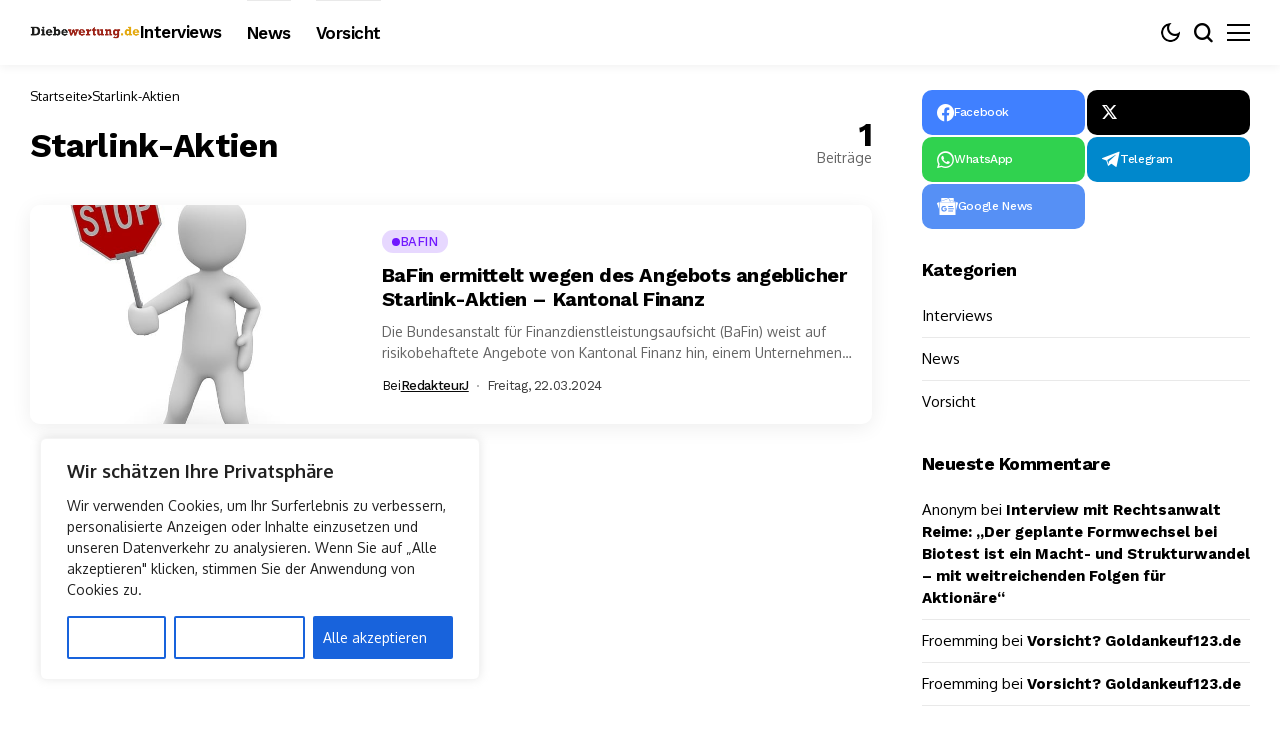

--- FILE ---
content_type: text/css
request_url: https://www.diebewertung.de/wp-content/themes/bopea-child/style.css?ver=1
body_size: 132
content:
/*
Theme Name:     Bopea Child
Theme URI: 		https://jellywp.com/wp/bopea_preview/
Description: 	Wordpress Theme for Blogs & Magazines
Author:         Jellywp
Author URI: 	http://themeforest.net/user/jellywp
Template:       bopea
Version:        1.0.0
*/

/*single search*/
.custom-search-form {
    display: flex;
    align-items: center;
    max-width: 588px;
    width: 100%;
    margin: 30px auto;
    border: 1px solid #333;
    border-radius: 5px;
    overflow: hidden;
}

.custom-search-input {
    flex: 1;
    padding: 10px;
    border: none!important;
    outline: none;
    font-size: 16px;
}

.custom-search-input::placeholder {
    color: #aaa;
}

.custom-search-button {
    padding: 10px 15px;
    margin: 0 4px;
    background-color: #333;
    color: #fff;
    border: none;
    cursor: pointer;
    transition: background-color 0.3s ease;
}

.custom-search-button:hover {
    background-color: #555;
}


--- FILE ---
content_type: text/css
request_url: https://www.diebewertung.de/wp-content/uploads/elementor/css/post-22143.css?ver=1765245347
body_size: 1066
content:
.elementor-22143 .elementor-element.elementor-element-44357f64{--display:flex;--flex-direction:row;--container-widget-width:initial;--container-widget-height:100%;--container-widget-flex-grow:1;--container-widget-align-self:stretch;--flex-wrap-mobile:wrap;--gap:0px 0px;--row-gap:0px;--column-gap:0px;--padding-top:40px;--padding-bottom:40px;--padding-left:20px;--padding-right:20px;}.elementor-22143 .elementor-element.elementor-element-44357f64:not(.elementor-motion-effects-element-type-background), .elementor-22143 .elementor-element.elementor-element-44357f64 > .elementor-motion-effects-container > .elementor-motion-effects-layer{background-color:#F9F9FA;}.options_dark_skin .elementor-22143 .elementor-element.elementor-element-44357f64{background-color:#020D34;}.elementor-22143 .elementor-element.elementor-element-4660ff1c{--display:flex;--flex-direction:column;--container-widget-width:100%;--container-widget-height:initial;--container-widget-flex-grow:0;--container-widget-align-self:initial;--flex-wrap-mobile:wrap;--gap:0px 0px;--row-gap:0px;--column-gap:0px;--padding-top:10px;--padding-bottom:10px;--padding-left:0px;--padding-right:50px;}.elementor-22143 .elementor-element.elementor-element-74763786 .logo_small_wrapper_table{--jl-logo-width:180px;justify-content:left;}.elementor-22143 .elementor-element.elementor-element-4368bba1 > .elementor-widget-container{margin:15px 0px 0px 0px;}.elementor-22143 .elementor-element.elementor-element-4368bba1{text-align:left;}.elementor-22143 .elementor-element.elementor-element-32fadc15{--display:flex;--flex-direction:column;--container-widget-width:100%;--container-widget-height:initial;--container-widget-flex-grow:0;--container-widget-align-self:initial;--flex-wrap-mobile:wrap;}.elementor-22143 .elementor-element.elementor-element-2ecfb16 .jlcus_sec_title{--sect-t-algin:left;--sect-line-space:0px;--sect-t-size:18px;--sect-t-color:#000;}.elementor-22143 .elementor-element.elementor-element-2ecfb16 .jlcus_sec_title .jl_sct_bt{top:0px;}.options_dark_skin .elementor-22143 .elementor-element.elementor-element-2ecfb16 .jlcus_sec_title{--sect-t-color:#fff;}.elementor-22143 .elementor-element.elementor-element-7e6c6ecd .jlcm-main-jl_menu_list.widget_nav_menu ul li a, .elementor-22143 .elementor-element.elementor-element-7e6c6ecd .jlcm-main-jl_menu_inline.widget_nav_menu ul li a{font-size:14px;}.elementor-22143 .elementor-element.elementor-element-7e6c6ecd .jl_jinm li a:hover{text-decoration:underline !important;text-decoration-color:currentColor;}.elementor-22143 .elementor-element.elementor-element-7e6c6ecd .jlcm-main-jl_menu_list.widget_nav_menu ul{grid-template-columns:repeat(2,minmax(0,1fr)) !important;display:grid !important;padding:0px;grid-column-gap:7px !important;grid-row-gap:7px !important;}.elementor-22143 .elementor-element.elementor-element-7e6c6ecd .jlcm-main-jl_menu_list.widget_nav_menu ul li{list-style:none;}.elementor-22143 .elementor-element.elementor-element-7e6c6ecd{--jl-m-divider:#00000030;}.options_dark_skin .elementor-22143 .elementor-element.elementor-element-7e6c6ecd{--jl-m-divider:#FFFFFF30;}.elementor-22143 .elementor-element.elementor-element-2d0df41c{--display:flex;--flex-direction:column;--container-widget-width:100%;--container-widget-height:initial;--container-widget-flex-grow:0;--container-widget-align-self:initial;--flex-wrap-mobile:wrap;--gap:10px 10px;--row-gap:10px;--column-gap:10px;--padding-top:10px;--padding-bottom:10px;--padding-left:10px;--padding-right:0px;}.elementor-22143 .elementor-element.elementor-element-466c5a05 .jlcus_sec_title{--sect-t-algin:left;--sect-line-space:0px;--sect-t-size:18px;--sect-t-color:#000;}.elementor-22143 .elementor-element.elementor-element-466c5a05 .jlcus_sec_title .jl_sct_bt{top:0px;}.options_dark_skin .elementor-22143 .elementor-element.elementor-element-466c5a05 .jlcus_sec_title{--sect-t-color:#fff;}.elementor-22143 .elementor-element.elementor-element-7a765fbf > .elementor-widget-container{margin:30px 0px 0px 0px;}.elementor-22143 .elementor-element.elementor-element-7a765fbf{--jl-icob-size:35px;--jl-scols-gap:6px;--jl-srows-gap:6px;--jl-shi-size:13px;--jl-social-radius:10px;}.elementor-22143 .elementor-element.elementor-element-372938d0{--display:flex;--flex-direction:row;--container-widget-width:calc( ( 1 - var( --container-widget-flex-grow ) ) * 100% );--container-widget-height:100%;--container-widget-flex-grow:1;--container-widget-align-self:stretch;--flex-wrap-mobile:wrap;--align-items:center;--gap:0px 0px;--row-gap:0px;--column-gap:0px;border-style:solid;--border-style:solid;border-width:1px 0px 0px 0px;--border-top-width:1px;--border-right-width:0px;--border-bottom-width:0px;--border-left-width:0px;border-color:#88888826;--border-color:#88888826;}.elementor-22143 .elementor-element.elementor-element-372938d0:not(.elementor-motion-effects-element-type-background), .elementor-22143 .elementor-element.elementor-element-372938d0 > .elementor-motion-effects-container > .elementor-motion-effects-layer{background-color:#F9F9FA;}.options_dark_skin .elementor-22143 .elementor-element.elementor-element-372938d0{background-color:#020D34;}.elementor-22143 .elementor-element.elementor-element-31dde8d5{--display:flex;--flex-direction:column;--container-widget-width:100%;--container-widget-height:initial;--container-widget-flex-grow:0;--container-widget-align-self:initial;--flex-wrap-mobile:wrap;}.elementor-22143 .elementor-element.elementor-element-587f5983{text-align:left;}.elementor-22143 .elementor-element.elementor-element-129fdfc4{--display:flex;--flex-direction:column;--container-widget-width:100%;--container-widget-height:initial;--container-widget-flex-grow:0;--container-widget-align-self:initial;--flex-wrap-mobile:wrap;}@media(max-width:1024px){.elementor-22143 .elementor-element.elementor-element-44357f64{--flex-wrap:wrap;}.elementor-22143 .elementor-element.elementor-element-2d0df41c{--margin-top:20px;--margin-bottom:0px;--margin-left:0px;--margin-right:0px;}.elementor-22143 .elementor-element.elementor-element-7a765fbf > .elementor-widget-container{margin:17px 0px 0px 0px;}.elementor-22143 .elementor-element.elementor-element-372938d0{--flex-direction:column;--container-widget-width:100%;--container-widget-height:initial;--container-widget-flex-grow:0;--container-widget-align-self:initial;--flex-wrap-mobile:wrap;--justify-content:center;}.elementor-22143 .elementor-element.elementor-element-31dde8d5{--padding-top:0px;--padding-bottom:0px;--padding-left:0px;--padding-right:0px;}.elementor-22143 .elementor-element.elementor-element-587f5983{text-align:center;}.elementor-22143 .elementor-element.elementor-element-129fdfc4{--padding-top:0px;--padding-bottom:0px;--padding-left:0px;--padding-right:0px;}}@media(max-width:767px){.elementor-22143 .elementor-element.elementor-element-32fadc15{--margin-top:20px;--margin-bottom:0px;--margin-left:0px;--margin-right:0px;}.elementor-22143 .elementor-element.elementor-element-7a765fbf > .elementor-widget-container{margin:10px 0px 0px 0px;}}@media(min-width:768px){.elementor-22143 .elementor-element.elementor-element-44357f64{--content-width:1140px;}.elementor-22143 .elementor-element.elementor-element-4660ff1c{--width:35%;}.elementor-22143 .elementor-element.elementor-element-32fadc15{--width:35%;}.elementor-22143 .elementor-element.elementor-element-2d0df41c{--width:30%;}.elementor-22143 .elementor-element.elementor-element-372938d0{--content-width:1140px;}.elementor-22143 .elementor-element.elementor-element-31dde8d5{--width:50%;}.elementor-22143 .elementor-element.elementor-element-129fdfc4{--width:50%;}}@media(max-width:1024px) and (min-width:768px){.elementor-22143 .elementor-element.elementor-element-4660ff1c{--width:50%;}.elementor-22143 .elementor-element.elementor-element-32fadc15{--width:50%;}.elementor-22143 .elementor-element.elementor-element-2d0df41c{--width:100%;}.elementor-22143 .elementor-element.elementor-element-31dde8d5{--width:100%;}.elementor-22143 .elementor-element.elementor-element-129fdfc4{--width:100%;}}